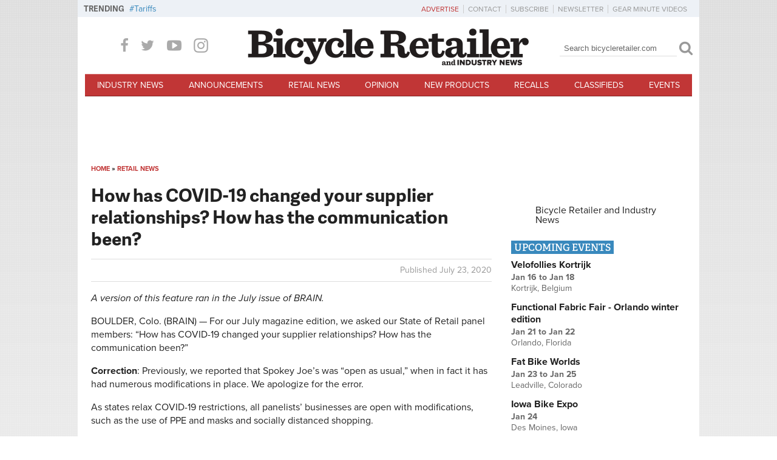

--- FILE ---
content_type: text/html; charset=utf-8
request_url: https://www.google.com/recaptcha/api2/aframe
body_size: 266
content:
<!DOCTYPE HTML><html><head><meta http-equiv="content-type" content="text/html; charset=UTF-8"></head><body><script nonce="7NesT9-0nM9IPTILNTvr3Q">/** Anti-fraud and anti-abuse applications only. See google.com/recaptcha */ try{var clients={'sodar':'https://pagead2.googlesyndication.com/pagead/sodar?'};window.addEventListener("message",function(a){try{if(a.source===window.parent){var b=JSON.parse(a.data);var c=clients[b['id']];if(c){var d=document.createElement('img');d.src=c+b['params']+'&rc='+(localStorage.getItem("rc::a")?sessionStorage.getItem("rc::b"):"");window.document.body.appendChild(d);sessionStorage.setItem("rc::e",parseInt(sessionStorage.getItem("rc::e")||0)+1);localStorage.setItem("rc::h",'1768594514095');}}}catch(b){}});window.parent.postMessage("_grecaptcha_ready", "*");}catch(b){}</script></body></html>